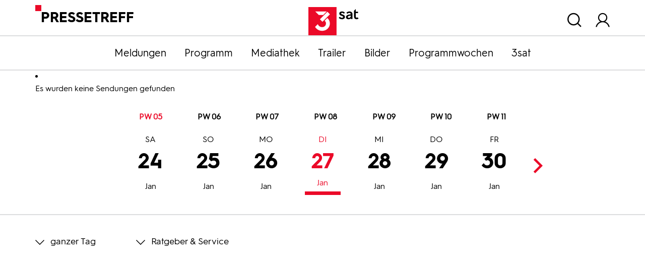

--- FILE ---
content_type: text/html; charset=utf-8
request_url: https://pressetreff.3sat.de/programmwochen?tx_zdfprogrammdienst_pi1%5Bcategory%5D=10&tx_zdfprogrammdienst_pi1%5Bcontroller%5D=Broadcast&tx_zdfprogrammdienst_pi1%5Bdatestart%5D=09.12.2023&tx_zdfprogrammdienst_pi1%5Bdatestop%5D=18.07.2023&tx_zdfprogrammdienst_pi1%5Bstation%5D=03&tx_zdfprogrammdienst_pi1%5Bweek%5D=49&cHash=1dccae42e81e450ad677f12f73939a5c
body_size: 7536
content:


<!DOCTYPE html>
<html lang="de">
<head>

<meta charset="utf-8">
<!-- 
	This website is powered by TYPO3 - inspiring people to share!
	TYPO3 is a free open source Content Management Framework initially created by Kasper Skaarhoj and licensed under GNU/GPL.
	TYPO3 is copyright 1998-2026 of Kasper Skaarhoj. Extensions are copyright of their respective owners.
	Information and contribution at https://typo3.org/
-->


<link rel="shortcut icon" href="/typo3conf/ext/dreisatbasetemplate/Resources/Public/Icons/favicon.ico" type="image/vnd.microsoft.icon">

<meta http-equiv="x-ua-compatible" content="IE=edge" />
<meta name="generator" content="TYPO3 CMS" />
<meta name="viewport" content="width=device-width, initial-scale=1.0" />
<meta property="og:site_name" content="3sat Pressetreff" />
<meta property="og:locale" content="de_DE" />
<meta name="twitter:card" content="summary" />


<link rel="stylesheet" type="text/css" href="/typo3temp/assets/css/c03e6f8889.css?1657645601" media="all">
<link rel="stylesheet" type="text/css" href="/typo3conf/ext/dreisatbasetemplate/Resources/Public/Css/3sat.css?1758692209" media="all">



<script src="/typo3conf/ext/dreisatbasetemplate/Resources/Public/JavaScript/jquery-3.5.1.min.js?1758692213"></script>




<title>Programmwochen :: 3sat Pressetreff</title>
<link rel="canonical" href="https://pressetreff.3sat.de/programmwochen?tx_zdfprogrammdienst_pi1%5Bcategory%5D=10&amp;tx_zdfprogrammdienst_pi1%5Bcontroller%5D=Broadcast&amp;tx_zdfprogrammdienst_pi1%5Bdatestart%5D=09.12.2023&amp;tx_zdfprogrammdienst_pi1%5Bdatestop%5D=18.07.2023&amp;tx_zdfprogrammdienst_pi1%5Bstation%5D=03&amp;tx_zdfprogrammdienst_pi1%5Bweek%5D=49&amp;cHash=1dccae42e81e450ad677f12f73939a5c"/>


</head>
<body class="pagets__1col">
<script src="/typo3conf/ext/dreisatbasetemplate/Resources/Public/JavaScript/zdfCMP.js" type="text/javascript"></script>
<script src="/typo3conf/ext/dreisatbasetemplate/Resources/Public/JavaScript/consent.min.js" type="text/javascript" data-statid="1"></script>

<div id="header">
    <div class="container">
        <div class="row">
            <div class="col"><div class="sitetitle">Pressetreff</div></div>
            <div class="col d-flex flex-column justify-content-end align-items-center logo">
                <a title="zur Startseite" href="/start">
                    <svg xmlns="http://www.w3.org/2000/svg"  x="0px" y="0px" viewBox="0 0 216 84" xml:space="preserve">
                        <rect id="viereck_4_" x="66" class="st0" width="83.82" height="84"/>
                        <g id="sat_3_">
                            <path id="s_3_" d="M171.64,19.92c-1.46-1.59-3.26-2.68-5.27-2.68c-2.38,0-3.01,1.09-3.01,2.01c0,3.65,11.54,1.93,11.54,10.23c0,4.11-3.76,6.83-8.7,6.83c-4.18,0-7.61-1.63-9.79-4.23l3.14-3.14c1.55,1.8,3.89,3.02,6.4,3.02c2.22,0,3.51-0.96,3.51-2.39c0-4.32-11.46-2.39-11.46-10.27c0-3.6,3.18-6.16,8.24-6.16c3.72,0,6.23,1.34,8.45,3.73L171.64,19.92z"/>
                            <path id="a_3_" d="M192.09,27.3v-1.97c-6.23,0.59-8.82,2.1-8.82,4.32c0,1.59,1.13,2.51,3.18,2.51C188.83,32.16,192.09,30.48,192.09,27.3 M197.36,21.72v13.91h-4.81l-0.12-2.26c-1.59,1.89-4.1,2.93-7.23,2.93c-4.56,0-7.36-2.56-7.36-6.33c0-4.65,4.18-7.46,14.26-8.34V21.3c0-2.85-1.8-3.9-4.39-3.9c-1.84,0-3.55,0.75-5.44,2.51l-3.05-3.06c1.8-1.89,4.81-3.73,8.87-3.73C193.64,13.13,197.36,16.15,197.36,21.72"/>
                            <path id="t_3_" d="M215.55,33.71c-1.92,2.1-4.31,2.6-6.06,2.6c-5.06,0-7.61-3.1-7.61-7.5V11.04l5.27-5.28v8h6.65v4.23h-6.65v10.56c0,1.89,0.59,3.1,2.68,3.1c0.79,0,1.63-0.21,2.55-1.13L215.55,33.71z"/>
                        </g>
                        <g id="drei_3_">
                            <path id="teil03_3_" d="M122.33,32.56l-8.05,8.07c2.24,1.8,4.11,4.43,4.11,8.23c0,6.26-5.05,10.9-11.35,10.9c-6.97,0-10.93-4.21-13.1-8.91l-8.11,8.13c3.72,6.02,10.57,11.86,21.21,11.86c12.44,0,22.95-9.51,22.95-21.98C129.99,41.68,126.55,36.17,122.33,32.56z"/>
                            <polygon id="teil02_4_" points="107.91,43.83 100.43,36.34 122.6,14.12 130.08,21.61"/>
                            <polygon id="teil01_3_" points="96.82,23.54 86.49,13.18 120.36,13.18 110.02,23.54"/>
                        </g>
                    </svg>
                </a>
            </div>
            <div class="col d-flex justify-content-end nav_meta">
                
                    <div id="header_search">
                        <span class="overlay_toggle icon-Suchen"></span>
                        <div class="overlay search_wrap">
                            <div class="container">
                                <div class="tx-kesearch-pi1">
	
    <div class="row">
        <div class="frame-type-text col title"><p class="h1">Suche</p>
        </div>
        <div class="col-lg-9 form">
            <form method="get" id="form_kesearch_pi1" name="form_kesearch_pi1"  action="/suche">
                <fieldset class="kesearch_searchbox">
                    
                        <input type="hidden" name="id" value="1070" />
                    
                    
                    
                    

                    <div class="d-flex justify-content-center kesearchbox">
                        <input type="text" id="ke_search_sword" name="tx_kesearch_pi1[sword]" value="" placeholder="Suchbegriff" />
                        <a class="icon-Suchen" id="quicksearch_button" href="javascript:document.forms['form_kesearch_pi1'].submit()"></a>
                    </div>

                    <input id="kesearchpagenumber" type="hidden" name="tx_kesearch_pi1[page]" value="1" />
                    <input id="resetFilters" type="hidden" name="tx_kesearch_pi1[resetFilters]" value="0" />
                    <input id="sortByField" type="hidden" name="tx_kesearch_pi1[sortByField]" value="" />
                    <input id="sortByDir" type="hidden" name="tx_kesearch_pi1[sortByDir]" value="" />

                    
                </fieldset>
            </form>
        </div>
    </div>

</div>

                            </div>
                        </div>
                    </div>
                
                <div id="header_login">
                    <span class="overlay_toggle icon-user"></span>
                    <div class="overlay login_wrap">
                        <div class="container">
                            

    
    

    <div class="tx-felogin-pi1">
        
        
        
                <form data-action="/programmwochen?tx_zdfprogrammdienst_pi1%5Bcategory%5D=10&amp;tx_zdfprogrammdienst_pi1%5Bcontroller%5D=Broadcast&amp;tx_zdfprogrammdienst_pi1%5Bdatestart%5D=09.12.2023&amp;tx_zdfprogrammdienst_pi1%5Bdatestop%5D=18.07.2023&amp;tx_zdfprogrammdienst_pi1%5Bstation%5D=03&amp;tx_zdfprogrammdienst_pi1%5Bweek%5D=49&amp;cHash=1dccae42e81e450ad677f12f73939a5c" target="_top" class="js-loginform-header" action="/programmwochen?tx_felogin_login%5Baction%5D=login&amp;tx_felogin_login%5Bcontroller%5D=Login&amp;cHash=70053e22d44548ddefb01b9c2b628682" method="post">
<div>
<input type="hidden" name="__referrer[@extension]" value="Felogin" />
<input type="hidden" name="__referrer[@controller]" value="Login" />
<input type="hidden" name="__referrer[@action]" value="login" />
<input type="hidden" name="__referrer[arguments]" value="YTowOnt97e8b827ed87822a4252825b9654522b51ffd7da2" />
<input type="hidden" name="__referrer[@request]" value="{&quot;@extension&quot;:&quot;Felogin&quot;,&quot;@controller&quot;:&quot;Login&quot;,&quot;@action&quot;:&quot;login&quot;}313e4e6d9d76fc6f92ae70b487fee23969048b8b" />
<input type="hidden" name="__trustedProperties" value="{&quot;user&quot;:1,&quot;pass&quot;:1,&quot;submit&quot;:1,&quot;logintype&quot;:1,&quot;pid&quot;:1}78d032628b378e7379cd4b0007c688fd7a8b2884" />
</div>

                    
        <fieldset>
            <legend>Anmelden</legend>
            <div class="row">
                <div class="col-md-2"><a class="pw_forgot" href="/pwforgot3sat">Passwort vergessen?</a></div>
                <div class="col-md-4 text-md-center">
                    <label for="user">Benutzername</label>
                    <input autocomplete="username" placeholder="Benutzername" id="user" type="text" name="user" required="required" />
                </div>
                <div class="col-md-4 text-md-center">
                    <label for="pass">Passwort</label>
                    <input required="required" autocomplete="current-password" data-rsa-encryption="" placeholder="Passwort" id="pass" type="password" name="pass" value="" />
                </div>
                <div class="col-md-2 col-lg-1 submit">
                    <div class="icon-Pfeil-rechts-black">
                        <input type="submit" value="Anmelden" name="submit" />
                    </div>
                </div>
            </div>

            <div class="felogin-hidden">
                <input type="hidden" name="logintype" value="login" />
                <input type="hidden" name="pid" value="83@702cede21dea58cd6c4137922140088aea3f7e88" />
                
                
                
                

                
            </div>
        </fieldset>
    
                </form>
            
    </div>

    


                        </div>
                    </div>
                </div>
                <div>
                    <span class="icon-Close d-none"></span>
                </div>
            </div>
        </div>
    </div>
</div>




<nav id="nav_main" class="navbar-expand-lg navbar-dark faded">
    <button class="navbar-toggler" type="button">
        <span class="navbar-toggler-icon"></span>
        Menü
    </button>
    <div class="container">
        <div class="collapse navbar-collapse" id="navbar-3sat">
            <ul class="nav justify-content-lg-center flex-column flex-lg-row">
                <li><a href="/meldungen">Meldungen</a></li><li><a href="/programm">Programm</a></li><li><a href="/mediathek">Mediathek</a></li><li><a href="https://presseportal.zdf.de/trailer/trailer#f_3sat" target="_blank">Trailer</a></li><li><a href="https://presseportal.zdf.de/presse">Bilder</a></li><li><a href="https://pressetreff.3sat.de/programmwochen?no_cache=true">Programmwochen</a></li><li><a href="/3sat">3sat</a></li>
            </ul>
        </div>
    </div>
</nav>



    

    
    
    




    <div class="content">
        <div class="container">
            

    

            <div id="c1935" class="frame frame-default frame-type-list frame-layout-0">
                
                
                    



                
                
                    

    



                
                

    
        <div class="tx-zdfprogrammdienst-pi1">
    <ul class="typo3-messages"><li class="alert alert-success"><p class="alert-message">Es wurden keine Sendungen gefunden</p></li></ul>
	

    <div>
        
    </div>
    <div class="no_print calendar_wrap">
        <div class="container">
            

<div id="calendar">
    <div class="weeks">
        
            <span>PW 05</span>
            
        
            <span>PW 06</span>
            
        
            <span>PW 07</span>
            
        
            <span>PW 08</span>
            
        
            <span>PW 09</span>
            
        
            <span>PW 10</span>
            
        
            <span>PW 11</span>
            
        
    </div>
        
    <ul>
        
            <li class="active">
            <a class=" month01" title="24.01.2026" target="_self" href="/programmwochen?tx_zdfprogrammdienst_pi1%5Bcategory%5D=10&amp;tx_zdfprogrammdienst_pi1%5Bcontroller%5D=Broadcast&amp;tx_zdfprogrammdienst_pi1%5Bdatestart%5D=24.01.2026&amp;tx_zdfprogrammdienst_pi1%5Bdatestop%5D=24.01.2026&amp;tx_zdfprogrammdienst_pi1%5Bstation%5D=03&amp;tx_zdfprogrammdienst_pi1%5Bweek%5D=05&amp;cHash=b9c433246c9b04c8988fc71f18f7c408">24<span class="monthnumber">Jan</span><span class="dayname">Sa</span></a>
            <a class=" month01" title="25.01.2026" target="_self" href="/programmwochen?tx_zdfprogrammdienst_pi1%5Bcategory%5D=10&amp;tx_zdfprogrammdienst_pi1%5Bcontroller%5D=Broadcast&amp;tx_zdfprogrammdienst_pi1%5Bdatestart%5D=25.01.2026&amp;tx_zdfprogrammdienst_pi1%5Bdatestop%5D=25.01.2026&amp;tx_zdfprogrammdienst_pi1%5Bstation%5D=03&amp;tx_zdfprogrammdienst_pi1%5Bweek%5D=05&amp;cHash=5ee6ec132e229f569d01147dc55345fb">25<span class="monthnumber">Jan</span><span class="dayname">So</span></a>
            <a class=" month01" title="26.01.2026" target="_self" href="/programmwochen?tx_zdfprogrammdienst_pi1%5Bcategory%5D=10&amp;tx_zdfprogrammdienst_pi1%5Bcontroller%5D=Broadcast&amp;tx_zdfprogrammdienst_pi1%5Bdatestart%5D=26.01.2026&amp;tx_zdfprogrammdienst_pi1%5Bdatestop%5D=26.01.2026&amp;tx_zdfprogrammdienst_pi1%5Bstation%5D=03&amp;tx_zdfprogrammdienst_pi1%5Bweek%5D=05&amp;cHash=2c12be0375c5ce10b4868c26897d0c76">26<span class="monthnumber">Jan</span><span class="dayname">Mo</span></a>
            <a class="act month01" title="27.01.2026" target="_self" href="/programmwochen?tx_zdfprogrammdienst_pi1%5Bcategory%5D=10&amp;tx_zdfprogrammdienst_pi1%5Bcontroller%5D=Broadcast&amp;tx_zdfprogrammdienst_pi1%5Bdatestart%5D=27.01.2026&amp;tx_zdfprogrammdienst_pi1%5Bdatestop%5D=27.01.2026&amp;tx_zdfprogrammdienst_pi1%5Bstation%5D=03&amp;tx_zdfprogrammdienst_pi1%5Bweek%5D=05&amp;cHash=c9bce7d77ac014f4c125fde8c6ffcf42">27<span class="monthnumber">Jan</span><span class="dayname">Di</span></a>
            <a class=" month01" title="28.01.2026" target="_self" href="/programmwochen?tx_zdfprogrammdienst_pi1%5Bcategory%5D=10&amp;tx_zdfprogrammdienst_pi1%5Bcontroller%5D=Broadcast&amp;tx_zdfprogrammdienst_pi1%5Bdatestart%5D=28.01.2026&amp;tx_zdfprogrammdienst_pi1%5Bdatestop%5D=28.01.2026&amp;tx_zdfprogrammdienst_pi1%5Bstation%5D=03&amp;tx_zdfprogrammdienst_pi1%5Bweek%5D=05&amp;cHash=15afc7552ec7be7f5c9d31c6f183b880">28<span class="monthnumber">Jan</span><span class="dayname">Mi</span></a>
            <a class=" month01" title="29.01.2026" target="_self" href="/programmwochen?tx_zdfprogrammdienst_pi1%5Bcategory%5D=10&amp;tx_zdfprogrammdienst_pi1%5Bcontroller%5D=Broadcast&amp;tx_zdfprogrammdienst_pi1%5Bdatestart%5D=29.01.2026&amp;tx_zdfprogrammdienst_pi1%5Bdatestop%5D=29.01.2026&amp;tx_zdfprogrammdienst_pi1%5Bstation%5D=03&amp;tx_zdfprogrammdienst_pi1%5Bweek%5D=05&amp;cHash=f078548956e9aa468042d647aaa9f014">29<span class="monthnumber">Jan</span><span class="dayname">Do</span></a>
            <a class=" month01" title="30.01.2026" target="_self" href="/programmwochen?tx_zdfprogrammdienst_pi1%5Bcategory%5D=10&amp;tx_zdfprogrammdienst_pi1%5Bcontroller%5D=Broadcast&amp;tx_zdfprogrammdienst_pi1%5Bdatestart%5D=30.01.2026&amp;tx_zdfprogrammdienst_pi1%5Bdatestop%5D=30.01.2026&amp;tx_zdfprogrammdienst_pi1%5Bstation%5D=03&amp;tx_zdfprogrammdienst_pi1%5Bweek%5D=05&amp;cHash=f121b0adc807cdee583f8d631b0fb55b">30<span class="monthnumber">Jan</span><span class="dayname">Fr</span></a>
            </li>
        
            <li class="">
            <a class=" month01" title="31.01.2026" target="_self" href="/programmwochen?tx_zdfprogrammdienst_pi1%5Bcategory%5D=10&amp;tx_zdfprogrammdienst_pi1%5Bcontroller%5D=Broadcast&amp;tx_zdfprogrammdienst_pi1%5Bdatestart%5D=31.01.2026&amp;tx_zdfprogrammdienst_pi1%5Bdatestop%5D=31.01.2026&amp;tx_zdfprogrammdienst_pi1%5Bstation%5D=03&amp;tx_zdfprogrammdienst_pi1%5Bweek%5D=06&amp;cHash=19e41437cd47678485e735ae836d2e1f">31<span class="monthnumber">Jan</span><span class="dayname">Sa</span></a>
            <a class=" month02" title="01.02.2026" target="_self" href="/programmwochen?tx_zdfprogrammdienst_pi1%5Bcategory%5D=10&amp;tx_zdfprogrammdienst_pi1%5Bcontroller%5D=Broadcast&amp;tx_zdfprogrammdienst_pi1%5Bdatestart%5D=01.02.2026&amp;tx_zdfprogrammdienst_pi1%5Bdatestop%5D=01.02.2026&amp;tx_zdfprogrammdienst_pi1%5Bstation%5D=03&amp;tx_zdfprogrammdienst_pi1%5Bweek%5D=06&amp;cHash=c9af6f21370ac0120d9972e45f77550f">01<span class="monthnumber">Feb</span><span class="dayname">So</span></a>
            <a class=" month02" title="02.02.2026" target="_self" href="/programmwochen?tx_zdfprogrammdienst_pi1%5Bcategory%5D=10&amp;tx_zdfprogrammdienst_pi1%5Bcontroller%5D=Broadcast&amp;tx_zdfprogrammdienst_pi1%5Bdatestart%5D=02.02.2026&amp;tx_zdfprogrammdienst_pi1%5Bdatestop%5D=02.02.2026&amp;tx_zdfprogrammdienst_pi1%5Bstation%5D=03&amp;tx_zdfprogrammdienst_pi1%5Bweek%5D=06&amp;cHash=510ddbbfe7204a3cb188a6c1dffdf6e0">02<span class="monthnumber">Feb</span><span class="dayname">Mo</span></a>
            <a class=" month02" title="03.02.2026" target="_self" href="/programmwochen?tx_zdfprogrammdienst_pi1%5Bcategory%5D=10&amp;tx_zdfprogrammdienst_pi1%5Bcontroller%5D=Broadcast&amp;tx_zdfprogrammdienst_pi1%5Bdatestart%5D=03.02.2026&amp;tx_zdfprogrammdienst_pi1%5Bdatestop%5D=03.02.2026&amp;tx_zdfprogrammdienst_pi1%5Bstation%5D=03&amp;tx_zdfprogrammdienst_pi1%5Bweek%5D=06&amp;cHash=6186f2bc5e97d2860fae058cbfb22a01">03<span class="monthnumber">Feb</span><span class="dayname">Di</span></a>
            <a class=" month02" title="04.02.2026" target="_self" href="/programmwochen?tx_zdfprogrammdienst_pi1%5Bcategory%5D=10&amp;tx_zdfprogrammdienst_pi1%5Bcontroller%5D=Broadcast&amp;tx_zdfprogrammdienst_pi1%5Bdatestart%5D=04.02.2026&amp;tx_zdfprogrammdienst_pi1%5Bdatestop%5D=04.02.2026&amp;tx_zdfprogrammdienst_pi1%5Bstation%5D=03&amp;tx_zdfprogrammdienst_pi1%5Bweek%5D=06&amp;cHash=033b9897f8d5d5cc9faaf0247c9308bf">04<span class="monthnumber">Feb</span><span class="dayname">Mi</span></a>
            <a class=" month02" title="05.02.2026" target="_self" href="/programmwochen?tx_zdfprogrammdienst_pi1%5Bcategory%5D=10&amp;tx_zdfprogrammdienst_pi1%5Bcontroller%5D=Broadcast&amp;tx_zdfprogrammdienst_pi1%5Bdatestart%5D=05.02.2026&amp;tx_zdfprogrammdienst_pi1%5Bdatestop%5D=05.02.2026&amp;tx_zdfprogrammdienst_pi1%5Bstation%5D=03&amp;tx_zdfprogrammdienst_pi1%5Bweek%5D=06&amp;cHash=1d48c85ae975ce78a556b887057b1ee4">05<span class="monthnumber">Feb</span><span class="dayname">Do</span></a>
            <a class=" month02" title="06.02.2026" target="_self" href="/programmwochen?tx_zdfprogrammdienst_pi1%5Bcategory%5D=10&amp;tx_zdfprogrammdienst_pi1%5Bcontroller%5D=Broadcast&amp;tx_zdfprogrammdienst_pi1%5Bdatestart%5D=06.02.2026&amp;tx_zdfprogrammdienst_pi1%5Bdatestop%5D=06.02.2026&amp;tx_zdfprogrammdienst_pi1%5Bstation%5D=03&amp;tx_zdfprogrammdienst_pi1%5Bweek%5D=06&amp;cHash=efab2985c1aa746439db9890c1e1a85a">06<span class="monthnumber">Feb</span><span class="dayname">Fr</span></a>
            </li>
        
            <li class="">
            <a class=" month02" title="07.02.2026" target="_self" href="/programmwochen?tx_zdfprogrammdienst_pi1%5Bcategory%5D=10&amp;tx_zdfprogrammdienst_pi1%5Bcontroller%5D=Broadcast&amp;tx_zdfprogrammdienst_pi1%5Bdatestart%5D=07.02.2026&amp;tx_zdfprogrammdienst_pi1%5Bdatestop%5D=07.02.2026&amp;tx_zdfprogrammdienst_pi1%5Bstation%5D=03&amp;tx_zdfprogrammdienst_pi1%5Bweek%5D=07&amp;cHash=3635e3e9c645226e529832215a632d98">07<span class="monthnumber">Feb</span><span class="dayname">Sa</span></a>
            <a class=" month02" title="08.02.2026" target="_self" href="/programmwochen?tx_zdfprogrammdienst_pi1%5Bcategory%5D=10&amp;tx_zdfprogrammdienst_pi1%5Bcontroller%5D=Broadcast&amp;tx_zdfprogrammdienst_pi1%5Bdatestart%5D=08.02.2026&amp;tx_zdfprogrammdienst_pi1%5Bdatestop%5D=08.02.2026&amp;tx_zdfprogrammdienst_pi1%5Bstation%5D=03&amp;tx_zdfprogrammdienst_pi1%5Bweek%5D=07&amp;cHash=eef0573a8504b2dd344c476856a086aa">08<span class="monthnumber">Feb</span><span class="dayname">So</span></a>
            <a class=" month02" title="09.02.2026" target="_self" href="/programmwochen?tx_zdfprogrammdienst_pi1%5Bcategory%5D=10&amp;tx_zdfprogrammdienst_pi1%5Bcontroller%5D=Broadcast&amp;tx_zdfprogrammdienst_pi1%5Bdatestart%5D=09.02.2026&amp;tx_zdfprogrammdienst_pi1%5Bdatestop%5D=09.02.2026&amp;tx_zdfprogrammdienst_pi1%5Bstation%5D=03&amp;tx_zdfprogrammdienst_pi1%5Bweek%5D=07&amp;cHash=ed0a00e9a864bfd1c764a3a746d72962">09<span class="monthnumber">Feb</span><span class="dayname">Mo</span></a>
            <a class=" month02" title="10.02.2026" target="_self" href="/programmwochen?tx_zdfprogrammdienst_pi1%5Bcategory%5D=10&amp;tx_zdfprogrammdienst_pi1%5Bcontroller%5D=Broadcast&amp;tx_zdfprogrammdienst_pi1%5Bdatestart%5D=10.02.2026&amp;tx_zdfprogrammdienst_pi1%5Bdatestop%5D=10.02.2026&amp;tx_zdfprogrammdienst_pi1%5Bstation%5D=03&amp;tx_zdfprogrammdienst_pi1%5Bweek%5D=07&amp;cHash=622054168282d48d2ab129409c73dfd3">10<span class="monthnumber">Feb</span><span class="dayname">Di</span></a>
            <a class=" month02" title="11.02.2026" target="_self" href="/programmwochen?tx_zdfprogrammdienst_pi1%5Bcategory%5D=10&amp;tx_zdfprogrammdienst_pi1%5Bcontroller%5D=Broadcast&amp;tx_zdfprogrammdienst_pi1%5Bdatestart%5D=11.02.2026&amp;tx_zdfprogrammdienst_pi1%5Bdatestop%5D=11.02.2026&amp;tx_zdfprogrammdienst_pi1%5Bstation%5D=03&amp;tx_zdfprogrammdienst_pi1%5Bweek%5D=07&amp;cHash=440d6080a6a043cdd87429e511fb3d0d">11<span class="monthnumber">Feb</span><span class="dayname">Mi</span></a>
            <a class=" month02" title="12.02.2026" target="_self" href="/programmwochen?tx_zdfprogrammdienst_pi1%5Bcategory%5D=10&amp;tx_zdfprogrammdienst_pi1%5Bcontroller%5D=Broadcast&amp;tx_zdfprogrammdienst_pi1%5Bdatestart%5D=12.02.2026&amp;tx_zdfprogrammdienst_pi1%5Bdatestop%5D=12.02.2026&amp;tx_zdfprogrammdienst_pi1%5Bstation%5D=03&amp;tx_zdfprogrammdienst_pi1%5Bweek%5D=07&amp;cHash=5b6c0769e50d0716e4e5211256b40240">12<span class="monthnumber">Feb</span><span class="dayname">Do</span></a>
            <a class=" month02" title="13.02.2026" target="_self" href="/programmwochen?tx_zdfprogrammdienst_pi1%5Bcategory%5D=10&amp;tx_zdfprogrammdienst_pi1%5Bcontroller%5D=Broadcast&amp;tx_zdfprogrammdienst_pi1%5Bdatestart%5D=13.02.2026&amp;tx_zdfprogrammdienst_pi1%5Bdatestop%5D=13.02.2026&amp;tx_zdfprogrammdienst_pi1%5Bstation%5D=03&amp;tx_zdfprogrammdienst_pi1%5Bweek%5D=07&amp;cHash=1a5d9a33324abc62baa0879220d329c5">13<span class="monthnumber">Feb</span><span class="dayname">Fr</span></a>
            </li>
        
            <li class="">
            <a class=" month02" title="14.02.2026" target="_self" href="/programmwochen?tx_zdfprogrammdienst_pi1%5Bcategory%5D=10&amp;tx_zdfprogrammdienst_pi1%5Bcontroller%5D=Broadcast&amp;tx_zdfprogrammdienst_pi1%5Bdatestart%5D=14.02.2026&amp;tx_zdfprogrammdienst_pi1%5Bdatestop%5D=14.02.2026&amp;tx_zdfprogrammdienst_pi1%5Bstation%5D=03&amp;tx_zdfprogrammdienst_pi1%5Bweek%5D=08&amp;cHash=90bc55bcbbafa63f0e5b11b5d20e7030">14<span class="monthnumber">Feb</span><span class="dayname">Sa</span></a>
            <a class=" month02" title="15.02.2026" target="_self" href="/programmwochen?tx_zdfprogrammdienst_pi1%5Bcategory%5D=10&amp;tx_zdfprogrammdienst_pi1%5Bcontroller%5D=Broadcast&amp;tx_zdfprogrammdienst_pi1%5Bdatestart%5D=15.02.2026&amp;tx_zdfprogrammdienst_pi1%5Bdatestop%5D=15.02.2026&amp;tx_zdfprogrammdienst_pi1%5Bstation%5D=03&amp;tx_zdfprogrammdienst_pi1%5Bweek%5D=08&amp;cHash=b673e2535a6d3b74d0b69ccb58217e8d">15<span class="monthnumber">Feb</span><span class="dayname">So</span></a>
            <a class=" month02" title="16.02.2026" target="_self" href="/programmwochen?tx_zdfprogrammdienst_pi1%5Bcategory%5D=10&amp;tx_zdfprogrammdienst_pi1%5Bcontroller%5D=Broadcast&amp;tx_zdfprogrammdienst_pi1%5Bdatestart%5D=16.02.2026&amp;tx_zdfprogrammdienst_pi1%5Bdatestop%5D=16.02.2026&amp;tx_zdfprogrammdienst_pi1%5Bstation%5D=03&amp;tx_zdfprogrammdienst_pi1%5Bweek%5D=08&amp;cHash=09dcf72cfc6270274e453aa075c48203">16<span class="monthnumber">Feb</span><span class="dayname">Mo</span></a>
            <a class=" month02" title="17.02.2026" target="_self" href="/programmwochen?tx_zdfprogrammdienst_pi1%5Bcategory%5D=10&amp;tx_zdfprogrammdienst_pi1%5Bcontroller%5D=Broadcast&amp;tx_zdfprogrammdienst_pi1%5Bdatestart%5D=17.02.2026&amp;tx_zdfprogrammdienst_pi1%5Bdatestop%5D=17.02.2026&amp;tx_zdfprogrammdienst_pi1%5Bstation%5D=03&amp;tx_zdfprogrammdienst_pi1%5Bweek%5D=08&amp;cHash=ed48d0495d334e56a722657461295820">17<span class="monthnumber">Feb</span><span class="dayname">Di</span></a>
            <a class=" month02" title="18.02.2026" target="_self" href="/programmwochen?tx_zdfprogrammdienst_pi1%5Bcategory%5D=10&amp;tx_zdfprogrammdienst_pi1%5Bcontroller%5D=Broadcast&amp;tx_zdfprogrammdienst_pi1%5Bdatestart%5D=18.02.2026&amp;tx_zdfprogrammdienst_pi1%5Bdatestop%5D=18.02.2026&amp;tx_zdfprogrammdienst_pi1%5Bstation%5D=03&amp;tx_zdfprogrammdienst_pi1%5Bweek%5D=08&amp;cHash=1512d01763b19e853e37cbd27f499fdd">18<span class="monthnumber">Feb</span><span class="dayname">Mi</span></a>
            <a class=" month02" title="19.02.2026" target="_self" href="/programmwochen?tx_zdfprogrammdienst_pi1%5Bcategory%5D=10&amp;tx_zdfprogrammdienst_pi1%5Bcontroller%5D=Broadcast&amp;tx_zdfprogrammdienst_pi1%5Bdatestart%5D=19.02.2026&amp;tx_zdfprogrammdienst_pi1%5Bdatestop%5D=19.02.2026&amp;tx_zdfprogrammdienst_pi1%5Bstation%5D=03&amp;tx_zdfprogrammdienst_pi1%5Bweek%5D=08&amp;cHash=55de6ddf8470cea585adc2da85513bd1">19<span class="monthnumber">Feb</span><span class="dayname">Do</span></a>
            <a class=" month02" title="20.02.2026" target="_self" href="/programmwochen?tx_zdfprogrammdienst_pi1%5Bcategory%5D=10&amp;tx_zdfprogrammdienst_pi1%5Bcontroller%5D=Broadcast&amp;tx_zdfprogrammdienst_pi1%5Bdatestart%5D=20.02.2026&amp;tx_zdfprogrammdienst_pi1%5Bdatestop%5D=20.02.2026&amp;tx_zdfprogrammdienst_pi1%5Bstation%5D=03&amp;tx_zdfprogrammdienst_pi1%5Bweek%5D=08&amp;cHash=4dfd85be9f1a55feb63cfec0479b8044">20<span class="monthnumber">Feb</span><span class="dayname">Fr</span></a>
            </li>
        
            <li class="">
            <a class=" month02" title="21.02.2026" target="_self" href="/programmwochen?tx_zdfprogrammdienst_pi1%5Bcategory%5D=10&amp;tx_zdfprogrammdienst_pi1%5Bcontroller%5D=Broadcast&amp;tx_zdfprogrammdienst_pi1%5Bdatestart%5D=21.02.2026&amp;tx_zdfprogrammdienst_pi1%5Bdatestop%5D=21.02.2026&amp;tx_zdfprogrammdienst_pi1%5Bstation%5D=03&amp;tx_zdfprogrammdienst_pi1%5Bweek%5D=09&amp;cHash=3ad2085df805760273d5619cf897f3ac">21<span class="monthnumber">Feb</span><span class="dayname">Sa</span></a>
            <a class=" month02" title="22.02.2026" target="_self" href="/programmwochen?tx_zdfprogrammdienst_pi1%5Bcategory%5D=10&amp;tx_zdfprogrammdienst_pi1%5Bcontroller%5D=Broadcast&amp;tx_zdfprogrammdienst_pi1%5Bdatestart%5D=22.02.2026&amp;tx_zdfprogrammdienst_pi1%5Bdatestop%5D=22.02.2026&amp;tx_zdfprogrammdienst_pi1%5Bstation%5D=03&amp;tx_zdfprogrammdienst_pi1%5Bweek%5D=09&amp;cHash=69bba6374595df6cacd9166bc9eaa481">22<span class="monthnumber">Feb</span><span class="dayname">So</span></a>
            <a class=" month02" title="23.02.2026" target="_self" href="/programmwochen?tx_zdfprogrammdienst_pi1%5Bcategory%5D=10&amp;tx_zdfprogrammdienst_pi1%5Bcontroller%5D=Broadcast&amp;tx_zdfprogrammdienst_pi1%5Bdatestart%5D=23.02.2026&amp;tx_zdfprogrammdienst_pi1%5Bdatestop%5D=23.02.2026&amp;tx_zdfprogrammdienst_pi1%5Bstation%5D=03&amp;tx_zdfprogrammdienst_pi1%5Bweek%5D=09&amp;cHash=0ffed39f9f6c8a683a7a2acdfee92708">23<span class="monthnumber">Feb</span><span class="dayname">Mo</span></a>
            <a class=" month02" title="24.02.2026" target="_self" href="/programmwochen?tx_zdfprogrammdienst_pi1%5Bcategory%5D=10&amp;tx_zdfprogrammdienst_pi1%5Bcontroller%5D=Broadcast&amp;tx_zdfprogrammdienst_pi1%5Bdatestart%5D=24.02.2026&amp;tx_zdfprogrammdienst_pi1%5Bdatestop%5D=24.02.2026&amp;tx_zdfprogrammdienst_pi1%5Bstation%5D=03&amp;tx_zdfprogrammdienst_pi1%5Bweek%5D=09&amp;cHash=813eaa7927c439fd98198c6751a53681">24<span class="monthnumber">Feb</span><span class="dayname">Di</span></a>
            <a class=" month02" title="25.02.2026" target="_self" href="/programmwochen?tx_zdfprogrammdienst_pi1%5Bcategory%5D=10&amp;tx_zdfprogrammdienst_pi1%5Bcontroller%5D=Broadcast&amp;tx_zdfprogrammdienst_pi1%5Bdatestart%5D=25.02.2026&amp;tx_zdfprogrammdienst_pi1%5Bdatestop%5D=25.02.2026&amp;tx_zdfprogrammdienst_pi1%5Bstation%5D=03&amp;tx_zdfprogrammdienst_pi1%5Bweek%5D=09&amp;cHash=45bd8be82b5f62aa3ae06706138a7217">25<span class="monthnumber">Feb</span><span class="dayname">Mi</span></a>
            <a class=" month02" title="26.02.2026" target="_self" href="/programmwochen?tx_zdfprogrammdienst_pi1%5Bcategory%5D=10&amp;tx_zdfprogrammdienst_pi1%5Bcontroller%5D=Broadcast&amp;tx_zdfprogrammdienst_pi1%5Bdatestart%5D=26.02.2026&amp;tx_zdfprogrammdienst_pi1%5Bdatestop%5D=26.02.2026&amp;tx_zdfprogrammdienst_pi1%5Bstation%5D=03&amp;tx_zdfprogrammdienst_pi1%5Bweek%5D=09&amp;cHash=b605f235c101560dbcca78adaf775921">26<span class="monthnumber">Feb</span><span class="dayname">Do</span></a>
            <a class=" month02" title="27.02.2026" target="_self" href="/programmwochen?tx_zdfprogrammdienst_pi1%5Bcategory%5D=10&amp;tx_zdfprogrammdienst_pi1%5Bcontroller%5D=Broadcast&amp;tx_zdfprogrammdienst_pi1%5Bdatestart%5D=27.02.2026&amp;tx_zdfprogrammdienst_pi1%5Bdatestop%5D=27.02.2026&amp;tx_zdfprogrammdienst_pi1%5Bstation%5D=03&amp;tx_zdfprogrammdienst_pi1%5Bweek%5D=09&amp;cHash=862d32c6535a12547adde7c580a32679">27<span class="monthnumber">Feb</span><span class="dayname">Fr</span></a>
            </li>
        
            <li class="">
            <a class=" month02" title="28.02.2026" target="_self" href="/programmwochen?tx_zdfprogrammdienst_pi1%5Bcategory%5D=10&amp;tx_zdfprogrammdienst_pi1%5Bcontroller%5D=Broadcast&amp;tx_zdfprogrammdienst_pi1%5Bdatestart%5D=28.02.2026&amp;tx_zdfprogrammdienst_pi1%5Bdatestop%5D=28.02.2026&amp;tx_zdfprogrammdienst_pi1%5Bstation%5D=03&amp;tx_zdfprogrammdienst_pi1%5Bweek%5D=10&amp;cHash=f95b1278f987c6c1e7430db3920394de">28<span class="monthnumber">Feb</span><span class="dayname">Sa</span></a>
            <a class=" month03" title="01.03.2026" target="_self" href="/programmwochen?tx_zdfprogrammdienst_pi1%5Bcategory%5D=10&amp;tx_zdfprogrammdienst_pi1%5Bcontroller%5D=Broadcast&amp;tx_zdfprogrammdienst_pi1%5Bdatestart%5D=01.03.2026&amp;tx_zdfprogrammdienst_pi1%5Bdatestop%5D=01.03.2026&amp;tx_zdfprogrammdienst_pi1%5Bstation%5D=03&amp;tx_zdfprogrammdienst_pi1%5Bweek%5D=10&amp;cHash=44855c72a0dac4f09c2d4f79d3a42639">01<span class="monthnumber">Mär</span><span class="dayname">So</span></a>
            <a class=" month03" title="02.03.2026" target="_self" href="/programmwochen?tx_zdfprogrammdienst_pi1%5Bcategory%5D=10&amp;tx_zdfprogrammdienst_pi1%5Bcontroller%5D=Broadcast&amp;tx_zdfprogrammdienst_pi1%5Bdatestart%5D=02.03.2026&amp;tx_zdfprogrammdienst_pi1%5Bdatestop%5D=02.03.2026&amp;tx_zdfprogrammdienst_pi1%5Bstation%5D=03&amp;tx_zdfprogrammdienst_pi1%5Bweek%5D=10&amp;cHash=6116ef6b305b5eb6cca2b18cfbbaf20b">02<span class="monthnumber">Mär</span><span class="dayname">Mo</span></a>
            <a class=" month03" title="03.03.2026" target="_self" href="/programmwochen?tx_zdfprogrammdienst_pi1%5Bcategory%5D=10&amp;tx_zdfprogrammdienst_pi1%5Bcontroller%5D=Broadcast&amp;tx_zdfprogrammdienst_pi1%5Bdatestart%5D=03.03.2026&amp;tx_zdfprogrammdienst_pi1%5Bdatestop%5D=03.03.2026&amp;tx_zdfprogrammdienst_pi1%5Bstation%5D=03&amp;tx_zdfprogrammdienst_pi1%5Bweek%5D=10&amp;cHash=a23f9ab059c1f451747d2ad9bba93367">03<span class="monthnumber">Mär</span><span class="dayname">Di</span></a>
            <a class=" month03" title="04.03.2026" target="_self" href="/programmwochen?tx_zdfprogrammdienst_pi1%5Bcategory%5D=10&amp;tx_zdfprogrammdienst_pi1%5Bcontroller%5D=Broadcast&amp;tx_zdfprogrammdienst_pi1%5Bdatestart%5D=04.03.2026&amp;tx_zdfprogrammdienst_pi1%5Bdatestop%5D=04.03.2026&amp;tx_zdfprogrammdienst_pi1%5Bstation%5D=03&amp;tx_zdfprogrammdienst_pi1%5Bweek%5D=10&amp;cHash=e9a2ed48658c1854b83f9c8037157c36">04<span class="monthnumber">Mär</span><span class="dayname">Mi</span></a>
            <a class=" month03" title="05.03.2026" target="_self" href="/programmwochen?tx_zdfprogrammdienst_pi1%5Bcategory%5D=10&amp;tx_zdfprogrammdienst_pi1%5Bcontroller%5D=Broadcast&amp;tx_zdfprogrammdienst_pi1%5Bdatestart%5D=05.03.2026&amp;tx_zdfprogrammdienst_pi1%5Bdatestop%5D=05.03.2026&amp;tx_zdfprogrammdienst_pi1%5Bstation%5D=03&amp;tx_zdfprogrammdienst_pi1%5Bweek%5D=10&amp;cHash=0267578c9d3c1d36d32cd020eb30328d">05<span class="monthnumber">Mär</span><span class="dayname">Do</span></a>
            <a class=" month03" title="06.03.2026" target="_self" href="/programmwochen?tx_zdfprogrammdienst_pi1%5Bcategory%5D=10&amp;tx_zdfprogrammdienst_pi1%5Bcontroller%5D=Broadcast&amp;tx_zdfprogrammdienst_pi1%5Bdatestart%5D=06.03.2026&amp;tx_zdfprogrammdienst_pi1%5Bdatestop%5D=06.03.2026&amp;tx_zdfprogrammdienst_pi1%5Bstation%5D=03&amp;tx_zdfprogrammdienst_pi1%5Bweek%5D=10&amp;cHash=8d2a4c43c1ab37edabd0a46c1756d7a6">06<span class="monthnumber">Mär</span><span class="dayname">Fr</span></a>
            </li>
        
            <li class="">
            <a class=" month03" title="07.03.2026" target="_self" href="/programmwochen?tx_zdfprogrammdienst_pi1%5Bcategory%5D=10&amp;tx_zdfprogrammdienst_pi1%5Bcontroller%5D=Broadcast&amp;tx_zdfprogrammdienst_pi1%5Bdatestart%5D=07.03.2026&amp;tx_zdfprogrammdienst_pi1%5Bdatestop%5D=07.03.2026&amp;tx_zdfprogrammdienst_pi1%5Bstation%5D=03&amp;tx_zdfprogrammdienst_pi1%5Bweek%5D=11&amp;cHash=72300a959b01389e3837229a161a81c8">07<span class="monthnumber">Mär</span><span class="dayname">Sa</span></a>
            <a class=" month03" title="08.03.2026" target="_self" href="/programmwochen?tx_zdfprogrammdienst_pi1%5Bcategory%5D=10&amp;tx_zdfprogrammdienst_pi1%5Bcontroller%5D=Broadcast&amp;tx_zdfprogrammdienst_pi1%5Bdatestart%5D=08.03.2026&amp;tx_zdfprogrammdienst_pi1%5Bdatestop%5D=08.03.2026&amp;tx_zdfprogrammdienst_pi1%5Bstation%5D=03&amp;tx_zdfprogrammdienst_pi1%5Bweek%5D=11&amp;cHash=2dd304cb2d74e1c31c7c17bb9211ba95">08<span class="monthnumber">Mär</span><span class="dayname">So</span></a>
            <a class=" month03" title="09.03.2026" target="_self" href="/programmwochen?tx_zdfprogrammdienst_pi1%5Bcategory%5D=10&amp;tx_zdfprogrammdienst_pi1%5Bcontroller%5D=Broadcast&amp;tx_zdfprogrammdienst_pi1%5Bdatestart%5D=09.03.2026&amp;tx_zdfprogrammdienst_pi1%5Bdatestop%5D=09.03.2026&amp;tx_zdfprogrammdienst_pi1%5Bstation%5D=03&amp;tx_zdfprogrammdienst_pi1%5Bweek%5D=11&amp;cHash=fdd95da0d4b4a329484b5eab7b9f64cc">09<span class="monthnumber">Mär</span><span class="dayname">Mo</span></a>
            <a class=" month03" title="10.03.2026" target="_self" href="/programmwochen?tx_zdfprogrammdienst_pi1%5Bcategory%5D=10&amp;tx_zdfprogrammdienst_pi1%5Bcontroller%5D=Broadcast&amp;tx_zdfprogrammdienst_pi1%5Bdatestart%5D=10.03.2026&amp;tx_zdfprogrammdienst_pi1%5Bdatestop%5D=10.03.2026&amp;tx_zdfprogrammdienst_pi1%5Bstation%5D=03&amp;tx_zdfprogrammdienst_pi1%5Bweek%5D=11&amp;cHash=9a23109c92d5f3d8fd05668cd86f18f2">10<span class="monthnumber">Mär</span><span class="dayname">Di</span></a>
            <a class=" month03" title="11.03.2026" target="_self" href="/programmwochen?tx_zdfprogrammdienst_pi1%5Bcategory%5D=10&amp;tx_zdfprogrammdienst_pi1%5Bcontroller%5D=Broadcast&amp;tx_zdfprogrammdienst_pi1%5Bdatestart%5D=11.03.2026&amp;tx_zdfprogrammdienst_pi1%5Bdatestop%5D=11.03.2026&amp;tx_zdfprogrammdienst_pi1%5Bstation%5D=03&amp;tx_zdfprogrammdienst_pi1%5Bweek%5D=11&amp;cHash=b866ab88c1d40e7caad3d0baacb34a71">11<span class="monthnumber">Mär</span><span class="dayname">Mi</span></a>
            <a class=" month03" title="12.03.2026" target="_self" href="/programmwochen?tx_zdfprogrammdienst_pi1%5Bcategory%5D=10&amp;tx_zdfprogrammdienst_pi1%5Bcontroller%5D=Broadcast&amp;tx_zdfprogrammdienst_pi1%5Bdatestart%5D=12.03.2026&amp;tx_zdfprogrammdienst_pi1%5Bdatestop%5D=12.03.2026&amp;tx_zdfprogrammdienst_pi1%5Bstation%5D=03&amp;tx_zdfprogrammdienst_pi1%5Bweek%5D=11&amp;cHash=03fff12b5eca9d314f37a84fa16ceeed">12<span class="monthnumber">Mär</span><span class="dayname">Do</span></a>
            <a class=" month03" title="13.03.2026" target="_self" href="/programmwochen?tx_zdfprogrammdienst_pi1%5Bcategory%5D=10&amp;tx_zdfprogrammdienst_pi1%5Bcontroller%5D=Broadcast&amp;tx_zdfprogrammdienst_pi1%5Bdatestart%5D=13.03.2026&amp;tx_zdfprogrammdienst_pi1%5Bdatestop%5D=13.03.2026&amp;tx_zdfprogrammdienst_pi1%5Bstation%5D=03&amp;tx_zdfprogrammdienst_pi1%5Bweek%5D=11&amp;cHash=6dcb028dd81e169b1d88fad5b10c5161">13<span class="monthnumber">Mär</span><span class="dayname">Fr</span></a>
            </li>
        
    </ul>
</div>
        </div>
    </div>
    
    
<div class="pd_filter_container justify-content-between flex-wrap no_print">

    <div class="day_separator"></div>
    
    <div class="dropdown filter_time">
        <div><span class="icon-Pfeil-unten" title="Zeitraum wählen"></span><span class="title">ganzer Tag</span></div>
        <ul>
            <li class="">
            <a title="bis 19 Uhr" target="_self" href="/programmwochen?tx_zdfprogrammdienst_pi1%5Bcategory%5D=10&amp;tx_zdfprogrammdienst_pi1%5Bcontroller%5D=Broadcast&amp;tx_zdfprogrammdienst_pi1%5Bdatestart%5D=27.01.2026&amp;tx_zdfprogrammdienst_pi1%5Bdatestop%5D=18.07.2023&amp;tx_zdfprogrammdienst_pi1%5Bstation%5D=03&amp;tx_zdfprogrammdienst_pi1%5Btime%5D=1&amp;tx_zdfprogrammdienst_pi1%5Bweek%5D=05&amp;cHash=5b071cfa8f9838b244fcaf6d14c55ebf">bis 19 Uhr</a>
            </li>
            <li class="">
            <a title="ab 19 Uhr" target="_self" href="/programmwochen?tx_zdfprogrammdienst_pi1%5Bcategory%5D=10&amp;tx_zdfprogrammdienst_pi1%5Bcontroller%5D=Broadcast&amp;tx_zdfprogrammdienst_pi1%5Bdatestart%5D=27.01.2026&amp;tx_zdfprogrammdienst_pi1%5Bdatestop%5D=18.07.2023&amp;tx_zdfprogrammdienst_pi1%5Bstation%5D=03&amp;tx_zdfprogrammdienst_pi1%5Btime%5D=2&amp;tx_zdfprogrammdienst_pi1%5Bweek%5D=05&amp;cHash=049ea495a69f70af89a1e231a5d7cbfe">ab 19 Uhr</a>
            </li>
            <li class="active">
            <a title="ganzer Tag" target="_self" href="/programmwochen?tx_zdfprogrammdienst_pi1%5Bcategory%5D=10&amp;tx_zdfprogrammdienst_pi1%5Bcontroller%5D=Broadcast&amp;tx_zdfprogrammdienst_pi1%5Bdatestart%5D=27.01.2026&amp;tx_zdfprogrammdienst_pi1%5Bdatestop%5D=18.07.2023&amp;tx_zdfprogrammdienst_pi1%5Bstation%5D=03&amp;tx_zdfprogrammdienst_pi1%5Bweek%5D=05&amp;cHash=a9dd8a2c95f6c64e51d3886907c4b2c1">ganzer Tag</a>
            </li>
        </ul>
    </div>

    <div class="dropdown filter_cat">
        <div><span class="icon-Pfeil-unten" title="Rubrik wählen"></span><span class="title">Alle Rubriken</span></div>
        <ul>
            <li>
            <a title="Alle Rubriken" target="_self" href="/programmwochen?tx_zdfprogrammdienst_pi1%5Bcontroller%5D=Broadcast&amp;tx_zdfprogrammdienst_pi1%5Bdatestart%5D=27.01.2026&amp;tx_zdfprogrammdienst_pi1%5Bdatestop%5D=18.07.2023&amp;tx_zdfprogrammdienst_pi1%5Bstation%5D=03&amp;tx_zdfprogrammdienst_pi1%5Bweek%5D=05&amp;cHash=626b756b9fe486cf0cf7f9bdecae09a5">Alle Rubriken</a>
            </li>
            
                <li class="">
                <a title="Kultur &amp; Wissen" target="_self" href="/programmwochen?tx_zdfprogrammdienst_pi1%5Bcategory%5D=01&amp;tx_zdfprogrammdienst_pi1%5Bcontroller%5D=Broadcast&amp;tx_zdfprogrammdienst_pi1%5Bdatestart%5D=27.01.2026&amp;tx_zdfprogrammdienst_pi1%5Bdatestop%5D=18.07.2023&amp;tx_zdfprogrammdienst_pi1%5Bstation%5D=03&amp;tx_zdfprogrammdienst_pi1%5Bweek%5D=05&amp;cHash=e89e4c3fb11f35d98f651e8948aae38b">Kultur &amp; Wissen</a>
                </li>
            
                <li class="">
                <a title="Wissenschaft &amp; Technik" target="_self" href="/programmwochen?tx_zdfprogrammdienst_pi1%5Bcategory%5D=02&amp;tx_zdfprogrammdienst_pi1%5Bcontroller%5D=Broadcast&amp;tx_zdfprogrammdienst_pi1%5Bdatestart%5D=27.01.2026&amp;tx_zdfprogrammdienst_pi1%5Bdatestop%5D=18.07.2023&amp;tx_zdfprogrammdienst_pi1%5Bstation%5D=03&amp;tx_zdfprogrammdienst_pi1%5Bweek%5D=05&amp;cHash=61ba3b99a9521699ad53faa446039b97">Wissenschaft &amp; Technik</a>
                </li>
            
                <li class="">
                <a title="Film" target="_self" href="/programmwochen?tx_zdfprogrammdienst_pi1%5Bcategory%5D=03&amp;tx_zdfprogrammdienst_pi1%5Bcontroller%5D=Broadcast&amp;tx_zdfprogrammdienst_pi1%5Bdatestart%5D=27.01.2026&amp;tx_zdfprogrammdienst_pi1%5Bdatestop%5D=18.07.2023&amp;tx_zdfprogrammdienst_pi1%5Bstation%5D=03&amp;tx_zdfprogrammdienst_pi1%5Bweek%5D=05&amp;cHash=a846d8790f5068de2ff664a523389c53">Film</a>
                </li>
            
                <li class="">
                <a title="Dokumentation &amp; Reportagen" target="_self" href="/programmwochen?tx_zdfprogrammdienst_pi1%5Bcategory%5D=04&amp;tx_zdfprogrammdienst_pi1%5Bcontroller%5D=Broadcast&amp;tx_zdfprogrammdienst_pi1%5Bdatestart%5D=27.01.2026&amp;tx_zdfprogrammdienst_pi1%5Bdatestop%5D=18.07.2023&amp;tx_zdfprogrammdienst_pi1%5Bstation%5D=03&amp;tx_zdfprogrammdienst_pi1%5Bweek%5D=05&amp;cHash=652b3bee904fd7418699fa7f8c929508">Dokumentation &amp; Reportagen</a>
                </li>
            
                <li class="">
                <a title="Theater &amp; Tanz" target="_self" href="/programmwochen?tx_zdfprogrammdienst_pi1%5Bcategory%5D=05&amp;tx_zdfprogrammdienst_pi1%5Bcontroller%5D=Broadcast&amp;tx_zdfprogrammdienst_pi1%5Bdatestart%5D=27.01.2026&amp;tx_zdfprogrammdienst_pi1%5Bdatestop%5D=18.07.2023&amp;tx_zdfprogrammdienst_pi1%5Bstation%5D=03&amp;tx_zdfprogrammdienst_pi1%5Bweek%5D=05&amp;cHash=e5a926d296e95be5251d4124c85a9574">Theater &amp; Tanz</a>
                </li>
            
                <li class="">
                <a title="Musik" target="_self" href="/programmwochen?tx_zdfprogrammdienst_pi1%5Bcategory%5D=06&amp;tx_zdfprogrammdienst_pi1%5Bcontroller%5D=Broadcast&amp;tx_zdfprogrammdienst_pi1%5Bdatestart%5D=27.01.2026&amp;tx_zdfprogrammdienst_pi1%5Bdatestop%5D=18.07.2023&amp;tx_zdfprogrammdienst_pi1%5Bstation%5D=03&amp;tx_zdfprogrammdienst_pi1%5Bweek%5D=05&amp;cHash=4f9352f950adfab1a99503e7cd280976">Musik</a>
                </li>
            
                <li class="">
                <a title="Literatur &amp; Kunst" target="_self" href="/programmwochen?tx_zdfprogrammdienst_pi1%5Bcategory%5D=07&amp;tx_zdfprogrammdienst_pi1%5Bcontroller%5D=Broadcast&amp;tx_zdfprogrammdienst_pi1%5Bdatestart%5D=27.01.2026&amp;tx_zdfprogrammdienst_pi1%5Bdatestop%5D=18.07.2023&amp;tx_zdfprogrammdienst_pi1%5Bstation%5D=03&amp;tx_zdfprogrammdienst_pi1%5Bweek%5D=05&amp;cHash=74dc294640f932e135768cdab94a5b84">Literatur &amp; Kunst</a>
                </li>
            
                <li class="">
                <a title="Gespräche" target="_self" href="/programmwochen?tx_zdfprogrammdienst_pi1%5Bcategory%5D=08&amp;tx_zdfprogrammdienst_pi1%5Bcontroller%5D=Broadcast&amp;tx_zdfprogrammdienst_pi1%5Bdatestart%5D=27.01.2026&amp;tx_zdfprogrammdienst_pi1%5Bdatestop%5D=18.07.2023&amp;tx_zdfprogrammdienst_pi1%5Bstation%5D=03&amp;tx_zdfprogrammdienst_pi1%5Bweek%5D=05&amp;cHash=6e62c1df57a6f6369490a7d0c46588f1">Gespräche</a>
                </li>
            
                <li class="">
                <a title="Information" target="_self" href="/programmwochen?tx_zdfprogrammdienst_pi1%5Bcategory%5D=09&amp;tx_zdfprogrammdienst_pi1%5Bcontroller%5D=Broadcast&amp;tx_zdfprogrammdienst_pi1%5Bdatestart%5D=27.01.2026&amp;tx_zdfprogrammdienst_pi1%5Bdatestop%5D=18.07.2023&amp;tx_zdfprogrammdienst_pi1%5Bstation%5D=03&amp;tx_zdfprogrammdienst_pi1%5Bweek%5D=05&amp;cHash=8befab12422e6ae2e881d8e22fe348a3">Information</a>
                </li>
            
                <li class="active">
                <a title="Ratgeber &amp; Service" target="_self" href="/programmwochen?tx_zdfprogrammdienst_pi1%5Bcategory%5D=10&amp;tx_zdfprogrammdienst_pi1%5Bcontroller%5D=Broadcast&amp;tx_zdfprogrammdienst_pi1%5Bdatestart%5D=27.01.2026&amp;tx_zdfprogrammdienst_pi1%5Bdatestop%5D=18.07.2023&amp;tx_zdfprogrammdienst_pi1%5Bstation%5D=03&amp;tx_zdfprogrammdienst_pi1%5Bweek%5D=05&amp;cHash=a9dd8a2c95f6c64e51d3886907c4b2c1">Ratgeber &amp; Service</a>
                </li>
            
                <li class="">
                <a title="Kabarett &amp; Comedy" target="_self" href="/programmwochen?tx_zdfprogrammdienst_pi1%5Bcategory%5D=11&amp;tx_zdfprogrammdienst_pi1%5Bcontroller%5D=Broadcast&amp;tx_zdfprogrammdienst_pi1%5Bdatestart%5D=27.01.2026&amp;tx_zdfprogrammdienst_pi1%5Bdatestop%5D=18.07.2023&amp;tx_zdfprogrammdienst_pi1%5Bstation%5D=03&amp;tx_zdfprogrammdienst_pi1%5Bweek%5D=05&amp;cHash=401366a1debabeb864137d9e309b83a9">Kabarett &amp; Comedy</a>
                </li>
            
        </ul>
    </div>
    
    
</div>


    
    <div class="pd_list">
        
        
    </div>

</div>
    


                
                    



                
                
                    



                
            </div>

        



        </div>
    </div>


<footer class="no_print">
    <div class="container d-flex flex-column-reverse flex-md-row">
        
            
                
                    
    
        <ul class="navbar-nav col-md-4 col-lg-3 mb-3">
            
                <a href="https://3sat.de">3sat.de</a>
            
                <a href="https://Presseportal.zdf.de">ZDF-Presseportal</a>
            
                <a href="https://presse.daserste.de/">ARD-Pressedienst</a>
            
                <a href="http://www.srf.ch/medien/">SRF Media Newsroom</a>
            
                <a href="https://presse.orf.at/">ORF-Presseservice</a>
            
                <a href="https://trailer.zdf.de/">Trailerportal</a>
            
        </ul>
    

                
            
                
                    
    
        <ul class="navbar-nav col-md-4 col-lg-3 mb-3">
            
                <a href="/kid/kontakt">Kontakt</a>
            
                <a href="/kid/impressum">Impressum</a>
            
                <a href="/3sat-akkreditierung">Akkreditierung</a>
            
                <a href="/newsletter/pressetreff-anmeldung">Newsletter</a>
            
                <a href="/datenschutz3sat">Datenschutz</a>
            
                <a onclick="window.zdfcmp.openCMPSettings()" style="cursor: pointer">Cookie-Einstellungen</a>
            
        </ul>
    

                
            
        
    </div>
</footer>




<div id="breakpoints" style="position: fixed; top: 0; color: #ccc; font-size: 12px; padding: 2px 5px; z-index: 10; display: none">
    <span class="xs d-block d-sm-none">xs</span>
    <span class="sm d-none d-sm-block d-md-none">sm</span>
    <span class="md d-none d-md-block d-lg-none">md</span>
    <span class="lg d-none d-lg-block d-xl-none">lg</span>
    <span class="xl d-none d-xl-block">xl</span>
</div>
<script src="/typo3conf/ext/dreisatbasetemplate/Resources/Public/JavaScript/verlok/lazyload-8.15.2.min.js?1758692224"></script>
<script src="/typo3conf/ext/dreisatbasetemplate/Resources/Public/JavaScript/isotope.pkgd.min.js?1758692212"></script>
<script src="/typo3conf/ext/dreisatbasetemplate/Resources/Public/JavaScript/ofi/ofi.min.js?1758692223"></script>
<script src="/typo3conf/ext/dreisatbasetemplate/Resources/Public/JavaScript/slick.min.js?1758692214"></script>
<script src="/typo3conf/ext/dreisatbasetemplate/Resources/Public/JavaScript/magnific_popup_min.js?1758692214"></script>
<script src="/typo3conf/ext/dreisatbasetemplate/Resources/Public/JavaScript/js.cookie.min.js?1758692214"></script>

<script src="/typo3conf/ext/dreisatbasetemplate/Resources/Public/JavaScript/dreisat_main.js?1758692212"></script>




</body>
</html>